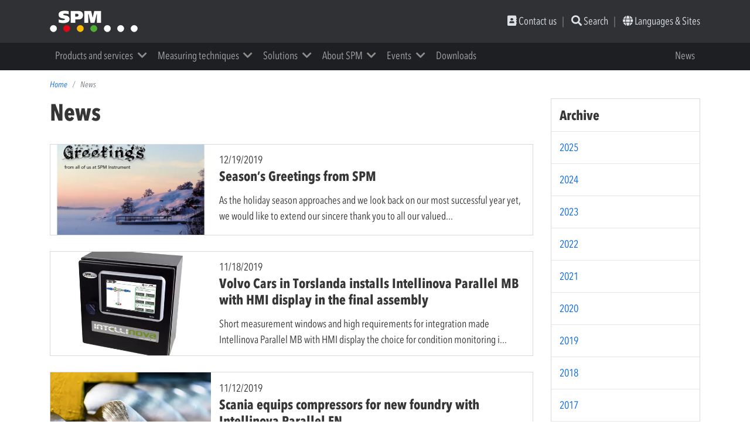

--- FILE ---
content_type: text/html; charset=utf-8
request_url: https://www.spminstrument.com/news/?year=2019
body_size: 10750
content:
<!DOCTYPE html>
<html lang="en" dir="ltr" xmlns="http://www.w3.org/1999/xhtml">
<head>
    
<meta charset="utf-8" />
<meta http-equiv="X-UA-Compatible" content="IE=Edge;chrome=1" />
<meta name="viewport" content="width=device-width, initial-scale=1, shrink-to-fit=no" />
<title>News | SPM Instrument</title>
<meta name="keywords" content="" />
<meta name="description" content="Keep up with our activities ᐅ Latest news about condition monitoring and process optimization ✓ Read all news from SPM Instrument here ✓ " />
<meta name="robots" content="index, follow" />
<meta http-equiv="Content-Type" content="text/html; charset=utf-8" />
<link rel="canonical" href="https://www.spminstrument.com/news/" />
<link rel="alternate" hreflang="de-at" href="https://webtest.spminstrument.at/news/" />
<link rel="alternate" hreflang="en-gb" href="https://www.spminstrument.co.uk/news/" />
<link rel="alternate" hreflang="it-it" href="https://webtest.spminstrument.it/news/" />
<link rel="alternate" hreflang="nl-nl" href="https://webtest.spminstrument.nl/news/" />
<link rel="alternate" hreflang="ro-ro" href="https://webtest.spminstrument.ro/news/" />
<link rel="alternate" hreflang="sv-se" href="https://www.spminstrument.se/nyheter/" />
<link rel="alternate" hreflang="en-us" href="https://webtest.spminstrument.us/news/" />
<link rel="alternate" hreflang="bg-bg" href="https://webtest.spminstrument.bg/novini/" />

<meta property="og:title" content="News | SPM Instrument" />
<meta property="og:description" content="Keep up with our activities ᐅ Latest news about condition monitoring and process optimization ✓ Read all news from SPM Instrument here ✓ " />
<meta property="og:type" content="website" />
<meta property="og:url" content="https://www.spminstrument.com/news/" />

<link rel="apple-touch-icon" sizes="57x57" href="/ui/img/favicons/apple-icon-57x57.png">
<link rel="apple-touch-icon" sizes="60x60" href="/ui/img/favicons/apple-icon-60x60.png">
<link rel="apple-touch-icon" sizes="72x72" href="/ui/img/favicons/apple-icon-72x72.png">
<link rel="apple-touch-icon" sizes="76x76" href="/ui/img/favicons/apple-icon-76x76.png">
<link rel="apple-touch-icon" sizes="114x114" href="/ui/img/favicons/apple-icon-114x114.png">
<link rel="apple-touch-icon" sizes="120x120" href="/ui/img/favicons/apple-icon-120x120.png">
<link rel="apple-touch-icon" sizes="144x144" href="/ui/img/favicons/apple-icon-144x144.png">
<link rel="apple-touch-icon" sizes="152x152" href="/ui/img/favicons/apple-icon-152x152.png">
<link rel="apple-touch-icon" sizes="180x180" href="/ui/img/favicons/apple-icon-180x180.png">
<link rel="icon" type="image/png" sizes="192x192" href="/ui/img/favicons/android-icon-192x192.png">
<link rel="icon" type="image/png" sizes="32x32" href="/ui/img/favicons/favicon-32x32.png">
<link rel="icon" type="image/png" sizes="96x96" href="/ui/img/favicons/favicon-96x96.png">
<link rel="icon" type="image/png" sizes="16x16" href="/ui/img/favicons/favicon-16x16.png">
<link rel="manifest" href="/ui/img/favicons/manifest.json">
<meta name="msapplication-TileColor" content="#ffffff">
<meta name="msapplication-TileImage" content="/ui/img/favicons/ms-icon-144x144.png">
<meta name="theme-color" content="#ffffff">
<meta name="UID" content="1091" />
    <link rel="stylesheet" type="text/css" href="/UI/style/default.css?v=8.18.5.4" />
    <script type="text/javascript" src="/UI/script/jquery-bundle.js?v=8.18.5.4"></script>
    <!-- Global site tag (gtag.js) - Google Analytics -->
<script async src="https://www.googletagmanager.com/gtag/js?id=UA-2416192-9" type="text/plain" data-cookiecategory="analytics"></script>
<script  type="text/plain" data-cookiecategory="analytics">
  window.dataLayer = window.dataLayer || [];
  function gtag(){dataLayer.push(arguments);}
  gtag('js', new Date());

  gtag('config', 'UA-2416192-9');
</script>

<!-- Google Tag Manager -->
<script  type="text/plain" data-cookiecategory="analytics">(function(w,d,s,l,i){w[l]=w[l]||[];w[l].push({'gtm.start':
new Date().getTime(),event:'gtm.js'});var f=d.getElementsByTagName(s)[0],
j=d.createElement(s),dl=l!='dataLayer'?'&l='+l:'';j.async=true;j.src=
'https://www.googletagmanager.com/gtm.js?id='+i+dl;f.parentNode.insertBefore(j,f);
})(window,document,'script','dataLayer','GTM-58Z6B6V');</script>
<!-- End Google Tag Manager -->
    
</head>
<body class="news-page">
    
    

    <div id="site" class="d-flex flex-column h-100">

        <header class="site-header">
            <div class="container">
                <div class="row">
                    <div class="col-3">
                        <a href="/" class="logo">
                            

    <img src="/media/2nmnklgq/spmneg_webb.png" class="img-fluid" alt="SPM Instrument logotype" />

                        </a>
                    </div>
                    <div class="col-9 d-flex align-items-center justify-content-end">
                            <div class="header-nav">
                                <a href="/contact-us/">
                                    <i class="fas fa-address-book d-none d-sm-inline"></i> Contact us
                                </a>
                            </div>

                        <div class="header-nav">
                            <a href="#" data-toggle="modal" data-target="#SearchModal"><i class="fas fa-search d-none d-sm-inline"></i> Search</a>
                            <div class="modal  fade search-modal" id="SearchModal" tabindex="-1" role="dialog" aria-labelledby="SearchModal" aria-hidden="true">
                                <div class="modal-dialog modal-lg" role="document">
                                    <div class="modal-content">
                                        <div class="modal-header">
                                            <button type="button" class="close" data-dismiss="modal" aria-label="Close">
                                                <span aria-hidden="true">×</span>
                                            </button>
                                        </div>
                                        <div class="modal-body">
                                            <form action="/search/" method="get">
                                                <div class="input-group input-group-lg">
                                                    <div class="input-group-prepend">
                                                        <span class="input-group-text">
                                                            <i class="fas fa-search"></i>
                                                        </span>
                                                    </div>
                                                    <input type="text" class="form-control" id="q" name="q" placeholder="What are you looking for?" aria-label="Search" aria-describedby="button-search">
                                                    <div class="input-group-append">
                                                        <button class="btn btn-light" type="submit" id="button-search">
                                                            Search
                                                        </button>
                                                    </div>
                                                </div>
                                            </form>
                                        </div>
                                    </div>
                                </div>
                            </div>
                        </div>

                        <div class="header-nav">
                            <a href="#" data-toggle="modal" data-target="#SitesModal"><i class="fas fa-globe d-none d-sm-inline"></i> Languages &amp; Sites</a>
                            <div class="modal fade sites-modal" id="SitesModal" tabindex="-1" role="dialog" aria-labelledby="SitesModal" aria-hidden="true">
                                <div class="modal-dialog" role="document">
                                    <div class="modal-content">
                                        <div class="modal-header">
                                            <button type="button" class="close" data-dismiss="modal" aria-label="Close">
                                                <span aria-hidden="true">×</span>
                                            </button>
                                        </div>
                                        <div class="modal-body">
                                            <div class="d-flex justify-content-center">
                                                <i class="fas fa-circle-notch fa-spin"></i>
                                            </div>
                                        </div>
                                    </div>
                                </div>
                            </div>
                        </div>

                    </div>
                </div>
            </div>

            

<nav class="navbar-main navbar navbar-expand-lg p-0 navbar-dark bg-success" role="navigation">
    <div class="container">
        <button class="navbar-toggler ml-auto" type="button" data-toggle="collapse" data-target="#navbarToggler" aria-controls="navbarToggler" aria-expanded="false" aria-label="Toggle navigation">
            <span class="navbar-toggler-icon">
            </span>
        </button>

        <div class="collapse navbar-collapse mega-menu" id="navbarToggler">
            <ul class="navbar-nav">
                <li class="nav-item dropdown ">
    <a class="nav-link" href="/products-and-services/" title="Products and services" target="_self">Products and services</a>

        <a class="dropdown-toggle" id="navbarDropdown1134" href="#" role="button" data-toggle="dropdown" aria-haspopup="true" aria-expanded="false" title="Products and services"></a>
        <ul class="dropdown-menu" aria-labelledby="navbarDropdown1134">
            <li class="nav-item dropdown ">
    <a class="nav-link" href="/products-and-services/portable-instruments/" title="Portable instrumentation" target="_self">Portable instrumentation</a>

        <a class="dropdown-toggle" id="navbarDropdown1135" href="#" role="button" data-toggle="dropdown" aria-haspopup="true" aria-expanded="false" title="Portable instrumentation"></a>
        <ul class="dropdown-menu" aria-labelledby="navbarDropdown1135">
            <li class="nav-item  ">
    <a class="nav-link" href="/products-and-services/portable-instruments/leonova-diamond/" title="Leonova Diamond" target="_self">Leonova Diamond</a>

</li>
<li class="nav-item  ">
    <a class="nav-link" href="/products-and-services/portable-instruments/leonova-emerald/" title="Leonova Emerald" target="_self">Leonova Emerald</a>

</li>
<li class="nav-item  ">
    <a class="nav-link" href="/products-and-services/portable-instruments/bearingchecker/" title="BearingChecker" target="_self">BearingChecker</a>

</li>
<li class="nav-item  ">
    <a class="nav-link" href="/products-and-services/portable-instruments/vibchecker/" title="VibChecker" target="_self">VibChecker</a>

</li>
<li class="nav-item  ">
    <a class="nav-link" href="/products-and-services/portable-instruments/electronic-stethoscope/" title="Electronic stethoscope" target="_self">Electronic stethoscope</a>

</li>
<li class="nav-item  ">
    <a class="nav-link" href="/products-and-services/portable-instruments/stroboscope/" title="Stroboscope" target="_self">Stroboscope</a>

</li>
<li class="nav-item  ">
    <a class="nav-link" href="/products-and-services/portable-instruments/accessories/" title="Accessories" target="_self">Accessories</a>

</li>

        </ul>
</li>
<li class="nav-item dropdown ">
    <a class="nav-link" href="/products-and-services/continuous-monitoring/" title="Continuous monitoring" target="_self">Continuous monitoring</a>

        <a class="dropdown-toggle" id="navbarDropdown1149" href="#" role="button" data-toggle="dropdown" aria-haspopup="true" aria-expanded="false" title="Continuous monitoring"></a>
        <ul class="dropdown-menu" aria-labelledby="navbarDropdown1149">
            <li class="nav-item  ">
    <a class="nav-link" href="/products-and-services/continuous-monitoring/intellinova-parallel-en/" title="Intellinova Parallel EN" target="_self">Intellinova Parallel EN</a>

</li>
<li class="nav-item  ">
    <a class="nav-link" href="/products-and-services/continuous-monitoring/intellinova-compact/" title="Intellinova Compact" target="_self">Intellinova Compact</a>

</li>
<li class="nav-item  ">
    <a class="nav-link" href="/products-and-services/continuous-monitoring/intellinova-standard/" title="Intellinova Standard" target="_self">Intellinova Standard</a>

</li>
<li class="nav-item  ">
    <a class="nav-link" href="/products-and-services/continuous-monitoring/intellinova-parallel-mb/" title="Intellinova Parallel MB" target="_self">Intellinova Parallel MB</a>

</li>
<li class="nav-item  ">
    <a class="nav-link" href="/products-and-services/continuous-monitoring/mg-4/" title="MG-4" target="_self">MG-4</a>

</li>
<li class="nav-item  ">
    <a class="nav-link" href="/products-and-services/continuous-monitoring/cmm-system/" title="CMM System" target="_self">CMM System</a>

</li>

        </ul>
</li>
<li class="nav-item dropdown ">
    <a class="nav-link" href="/products-and-services/software/" title="Software" target="_self">Software</a>

        <a class="dropdown-toggle" id="navbarDropdown1152" href="#" role="button" data-toggle="dropdown" aria-haspopup="true" aria-expanded="false" title="Software"></a>
        <ul class="dropdown-menu" aria-labelledby="navbarDropdown1152">
            <li class="nav-item  ">
    <a class="nav-link" href="/products-and-services/software/condmaster-ruby/" title="Condmaster Ruby" target="_self">Condmaster Ruby</a>

</li>
<li class="nav-item  ">
    <a class="nav-link" href="/products-and-services/software/condmaster-net/" title="Condmaster.NET" target="_self">Condmaster.NET</a>

</li>
<li class="nav-item  ">
    <a class="nav-link" href="/products-and-services/software/linelazer-app/" title="LineLazer app" target="_self">LineLazer app</a>

</li>

        </ul>
</li>
<li class="nav-item dropdown ">
    <a class="nav-link" href="/products-and-services/products-for-ex-environment/" title="Products for Ex environment" target="_self">Products for Ex environment</a>

        <a class="dropdown-toggle" id="navbarDropdown1155" href="#" role="button" data-toggle="dropdown" aria-haspopup="true" aria-expanded="false" title="Products for Ex environment"></a>
        <ul class="dropdown-menu" aria-labelledby="navbarDropdown1155">
            <li class="nav-item  ">
    <a class="nav-link" href="/products-and-services/products-for-ex-environment/intellinova-parallel-en-ex/" title="Intellinova Parallel EN Ex" target="_self">Intellinova Parallel EN Ex</a>

</li>
<li class="nav-item  ">
    <a class="nav-link" href="/products-and-services/products-for-ex-environment/intellinova-compact-ex/" title="Intellinova Compact Ex" target="_self">Intellinova Compact Ex</a>

</li>
<li class="nav-item  ">
    <a class="nav-link" href="/products-and-services/products-for-ex-environment/leonova-diamond-is/" title="Leonova Diamond IS" target="_self">Leonova Diamond IS</a>

</li>
<li class="nav-item  ">
    <a class="nav-link" href="/products-and-services/products-for-ex-environment/leonova-emerald-is/" title="Leonova Emerald IS" target="_self">Leonova Emerald IS</a>

</li>
<li class="nav-item  ">
    <a class="nav-link" href="/products-and-services/products-for-ex-environment/transducers-and-transmitters-for-potentially-explosive-atmospheres/" title="Transducers and transmitters" target="_self">Transducers and transmitters</a>

</li>

        </ul>
</li>
<li class="nav-item dropdown ">
    <a class="nav-link" href="/products-and-services/machine-alignment/" title="Machine alignment" target="_self">Machine alignment</a>

        <a class="dropdown-toggle" id="navbarDropdown1158" href="#" role="button" data-toggle="dropdown" aria-haspopup="true" aria-expanded="false" title="Machine alignment"></a>
        <ul class="dropdown-menu" aria-labelledby="navbarDropdown1158">
            <li class="nav-item  ">
    <a class="nav-link" href="/products-and-services/machine-alignment/linelazer/" title="LineLazer alignment sensors" target="_self">LineLazer alignment sensors</a>

</li>
<li class="nav-item  ">
    <a class="nav-link" href="/products-and-services/machine-alignment/shims/" title="Shims" target="_self">Shims</a>

</li>

        </ul>
</li>
<li class="nav-item dropdown ">
    <a class="nav-link" href="/products-and-services/transducers-and-transmitters/" title="Transducers and transmitters" target="_self">Transducers and transmitters</a>

        <a class="dropdown-toggle" id="navbarDropdown1161" href="#" role="button" data-toggle="dropdown" aria-haspopup="true" aria-expanded="false" title="Transducers and transmitters"></a>
        <ul class="dropdown-menu" aria-labelledby="navbarDropdown1161">
            <li class="nav-item  ">
    <a class="nav-link" href="/products-and-services/transducers-and-transmitters/airius-wireless-vibration-sensor/" title="Airius wireless vibration sensors" target="_self">Airius wireless vibration sensors</a>

</li>
<li class="nav-item  ">
    <a class="nav-link" href="/products-and-services/transducers-and-transmitters/duotech-accelerometers/" title="DuoTech accelerometers" target="_self">DuoTech accelerometers</a>

</li>
<li class="nav-item  ">
    <a class="nav-link" href="/products-and-services/transducers-and-transmitters/vibration-transducers/" title="Vibration transducers" target="_self">Vibration transducers</a>

</li>
<li class="nav-item  ">
    <a class="nav-link" href="/products-and-services/transducers-and-transmitters/vibration-transmitters/" title="Vibration transmitters" target="_self">Vibration transmitters</a>

</li>
<li class="nav-item  ">
    <a class="nav-link" href="/products-and-services/transducers-and-transmitters/triaxial-vibration-transducer/" title="Triaxial vibration transducer" target="_self">Triaxial vibration transducer</a>

</li>
<li class="nav-item  ">
    <a class="nav-link" href="/products-and-services/transducers-and-transmitters/shock-pulse-transducers/" title="Shock pulse transducers" target="_self">Shock pulse transducers</a>

</li>

        </ul>
</li>
<li class="nav-item dropdown ">
    <a class="nav-link" href="/products-and-services/training-with-spm-academy/" title="Training with SPM Academy" target="_self">Training with SPM Academy</a>

        <a class="dropdown-toggle" id="navbarDropdown3050" href="#" role="button" data-toggle="dropdown" aria-haspopup="true" aria-expanded="false" title="Training with SPM Academy"></a>
        <ul class="dropdown-menu" aria-labelledby="navbarDropdown3050">
            <li class="nav-item  ">
    <a class="nav-link" href="/products-and-services/training-with-spm-academy/condition-monitoring-training/" title="Condition monitoring training" target="_self">Condition monitoring training</a>

</li>
<li class="nav-item  ">
    <a class="nav-link" href="/products-and-services/training-with-spm-academy/accredited-vibration-analyst/" title="Accredited Vibration Analyst" target="_self">Accredited Vibration Analyst</a>

</li>

        </ul>
</li>
<li class="nav-item dropdown ">
    <a class="nav-link" href="/products-and-services/product-registration/" title="SPM Product registration" target="_self">SPM Product registration</a>

        <a class="dropdown-toggle" id="navbarDropdown3273" href="#" role="button" data-toggle="dropdown" aria-haspopup="true" aria-expanded="false" title="SPM Product registration"></a>
        <ul class="dropdown-menu" aria-labelledby="navbarDropdown3273">
            <li class="nav-item  ">
    <a class="nav-link" href="/products-and-services/product-registration/condmaster-ruby-registration/" title="Condmaster Ruby registration" target="_self">Condmaster Ruby registration</a>

</li>

        </ul>
</li>

        </ul>
</li>
<li class="nav-item dropdown ">
    <a class="nav-link" href="/measuring-techniques/" title="Measuring techniques" target="_self">Measuring techniques</a>

        <a class="dropdown-toggle" id="navbarDropdown1477" href="#" role="button" data-toggle="dropdown" aria-haspopup="true" aria-expanded="false" title="Measuring techniques"></a>
        <ul class="dropdown-menu" aria-labelledby="navbarDropdown1477">
            <li class="nav-item  ">
    <a class="nav-link" href="/measuring-techniques/hd-technologies/" title="HD Technologies" target="_self">HD Technologies</a>

</li>
<li class="nav-item dropdown ">
    <a class="nav-link" href="/measuring-techniques/vibration-monitoring/" title="Vibration monitoring" target="_self">Vibration monitoring</a>

        <a class="dropdown-toggle" id="navbarDropdown1486" href="#" role="button" data-toggle="dropdown" aria-haspopup="true" aria-expanded="false" title="Vibration monitoring"></a>
        <ul class="dropdown-menu" aria-labelledby="navbarDropdown1486">
            <li class="nav-item  ">
    <a class="nav-link" href="/measuring-techniques/vibration-monitoring/hd-env/" title="HD ENV" target="_self">HD ENV</a>

</li>
<li class="nav-item  ">
    <a class="nav-link" href="/measuring-techniques/vibration-monitoring/vibration-measurement-and-analysis/" title="Vibration measurement and analysis" target="_self">Vibration measurement and analysis</a>

</li>

        </ul>
</li>
<li class="nav-item dropdown ">
    <a class="nav-link" href="/measuring-techniques/shock-pulse-monitoring/" title="Shock pulse monitoring" target="_self">Shock pulse monitoring</a>

        <a class="dropdown-toggle" id="navbarDropdown1487" href="#" role="button" data-toggle="dropdown" aria-haspopup="true" aria-expanded="false" title="Shock pulse monitoring"></a>
        <ul class="dropdown-menu" aria-labelledby="navbarDropdown1487">
            <li class="nav-item  ">
    <a class="nav-link" href="/measuring-techniques/shock-pulse-monitoring/spm-hd/" title="SPM HD" target="_self">SPM HD</a>

</li>
<li class="nav-item  ">
    <a class="nav-link" href="/measuring-techniques/shock-pulse-monitoring/dbm-dbc/" title="Shock Pulse Method dBm/dBc" target="_self">Shock Pulse Method dBm/dBc</a>

</li>
<li class="nav-item  ">
    <a class="nav-link" href="/measuring-techniques/shock-pulse-monitoring/lr-hr/" title="Shock Pulse Method LR/HR" target="_self">Shock Pulse Method LR/HR</a>

</li>

        </ul>
</li>
<li class="nav-item  ">
    <a class="nav-link" href="/measuring-techniques/shaft-alignment/" title="Shaft alignment" target="_self">Shaft alignment</a>

</li>
<li class="nav-item  ">
    <a class="nav-link" href="/measuring-techniques/balancing/" title="Balancing" target="_self">Balancing</a>

</li>

        </ul>
</li>
<li class="nav-item dropdown ">
    <a class="nav-link" href="/solutions/" title="Solutions" target="_self">Solutions</a>

        <a class="dropdown-toggle" id="navbarDropdown2515" href="#" role="button" data-toggle="dropdown" aria-haspopup="true" aria-expanded="false" title="Solutions"></a>
        <ul class="dropdown-menu" aria-labelledby="navbarDropdown2515">
            <li class="nav-item dropdown ">
    <a class="nav-link" href="/solutions/industries/" title="Industries" target="_self">Industries</a>

        <a class="dropdown-toggle" id="navbarDropdown1120" href="#" role="button" data-toggle="dropdown" aria-haspopup="true" aria-expanded="false" title="Industries"></a>
        <ul class="dropdown-menu" aria-labelledby="navbarDropdown1120">
            <li class="nav-item  ">
    <a class="nav-link" href="/solutions/industries/automotive/" title="Automotive" target="_self">Automotive</a>

</li>
<li class="nav-item  ">
    <a class="nav-link" href="/solutions/industries/cement/" title="Cement" target="_self">Cement</a>

</li>
<li class="nav-item  ">
    <a class="nav-link" href="/solutions/industries/chemical/" title="Chemical" target="_self">Chemical</a>

</li>
<li class="nav-item  ">
    <a class="nav-link" href="/solutions/industries/facilities-management/" title="Facilities management" target="_self">Facilities management</a>

</li>
<li class="nav-item  ">
    <a class="nav-link" href="/solutions/industries/food-and-beverage/" title="Food and beverage" target="_self">Food and beverage</a>

</li>
<li class="nav-item  ">
    <a class="nav-link" href="/solutions/industries/iron-and-steel/" title="Iron and steel" target="_self">Iron and steel</a>

</li>
<li class="nav-item  ">
    <a class="nav-link" href="/solutions/industries/marine-and-offshore/" title="Marine and offshore" target="_self">Marine and offshore</a>

</li>
<li class="nav-item  ">
    <a class="nav-link" href="/solutions/industries/mining/" title="Mining" target="_self">Mining</a>

</li>
<li class="nav-item  ">
    <a class="nav-link" href="/solutions/industries/oil-and-gas/" title="Oil and gas" target="_self">Oil and gas</a>

</li>
<li class="nav-item  ">
    <a class="nav-link" href="/solutions/industries/power-production/" title="Power production" target="_self">Power production</a>

</li>
<li class="nav-item  ">
    <a class="nav-link" href="/solutions/industries/pulp-and-paper/" title="Pulp and paper" target="_self">Pulp and paper</a>

</li>
<li class="nav-item  ">
    <a class="nav-link" href="/solutions/industries/wood-processing/" title="Wood processing" target="_self">Wood processing</a>

</li>
<li class="nav-item  ">
    <a class="nav-link" href="/solutions/industries/water/" title="Water processing" target="_self">Water processing</a>

</li>

        </ul>
</li>
<li class="nav-item  ">
    <a class="nav-link" href="/solutions/case-studies/" title="Case studies" target="_self">Case studies</a>

</li>
<li class="nav-item  ">
    <a class="nav-link" href="/solutions/process-optimization/" title="Process optimization" target="_self">Process optimization</a>

</li>
<li class="nav-item  ">
    <a class="nav-link" href="/solutions/wireless-solution/" title="Wireless solution" target="_self">Wireless solution</a>

</li>
<li class="nav-item  ">
    <a class="nav-link" href="/solutions/industry-4-0/" title="Industry 4.0" target="_self">Industry 4.0</a>

</li>

        </ul>
</li>
<li class="nav-item dropdown ">
    <a class="nav-link" href="/about-spm/" title="About SPM" target="_self">About SPM</a>

        <a class="dropdown-toggle" id="navbarDropdown2010" href="#" role="button" data-toggle="dropdown" aria-haspopup="true" aria-expanded="false" title="About SPM"></a>
        <ul class="dropdown-menu" aria-labelledby="navbarDropdown2010">
            <li class="nav-item  ">
    <a class="nav-link" href="/about-spm/about-spm-instrument/" title="About SPM Instrument" target="_self">About SPM Instrument</a>

</li>
<li class="nav-item  ">
    <a class="nav-link" href="/about-spm/patents/" title="Patents" target="_self">Patents</a>

</li>
<li class="nav-item  ">
    <a class="nav-link" href="/about-spm/quality-certifications/" title="Quality certifications" target="_self">Quality certifications</a>

</li>
<li class="nav-item  ">
    <a class="nav-link" href="/about-spm/careers/" title="Careers" target="_self">Careers</a>

</li>
<li class="nav-item  ">
    <a class="nav-link" href="/about-spm/ethics-and-integrity/" title="Ethics and Integrity" target="_self">Ethics and Integrity</a>

</li>

        </ul>
</li>
<li class="nav-item dropdown ">
    <a class="nav-link" href="/events/" title="Events" target="_self">Events</a>

        <a class="dropdown-toggle" id="navbarDropdown2579" href="#" role="button" data-toggle="dropdown" aria-haspopup="true" aria-expanded="false" title="Events"></a>
        <ul class="dropdown-menu" aria-labelledby="navbarDropdown2579">
            <li class="nav-item  ">
    <a class="nav-link" href="/events/trade-shows/" title="Trade shows" target="_self">Trade shows</a>

</li>
<li class="nav-item  ">
    <a class="nav-link" href="/events/courses/" title="Courses" target="_self">Courses</a>

</li>

        </ul>
</li>
<li class="nav-item  ">
    <a class="nav-link" href="/downloads/" title="Downloads" target="_self">Downloads</a>

</li>

            </ul>
            
            <ul class="navbar-nav ml-auto">
                <li class="nav-item  ">
    <a class="nav-link" href="/news/" title="News">News</a>

</li>

            </ul>
        </div>
    </div>
</nav>


        </header>

        <main role="main" class="flex-grow-1">
                <nav aria-label="breadcrumb" class="breadcrumb-nav">
        <div class="container">
            <div class="row">
                <div class="col">
                    <ol class="breadcrumb bg-transparent pl-0 m-0 font-italic small">
                            <li class="breadcrumb-item"><a href="/">Home</a></li>

                        <li class="breadcrumb-item active" aria-current="page">News</li>
                    </ol>
                </div>
            </div>
        </div>
    </nav>





            
    


            



<article class="main-content">
    <div class="container">
        <div class="row">
            <div class="col-lg-9 page-content mb-4">
                




                <header>
                        <h1>News</h1>

                    
                </header>

                


                
                <section class="sub-page-listing list-1-col card-image-right pt-4">
                    <div class="row">
                            <div class="col-12 d-flex">
                                


<div class="card flex-fill">
    <div class="row flex-fill no-gutters">
        <div class="col-sm-4 d-flex">
            <div class="card-image r-16-9 flex-fill">
                    <a href="/news/season-s-greetings/" title="Season’s Greetings from SPM" style="background-image: url(/media/4904/seasons_greetings_2019_150x150mm.png?anchor=center&amp;mode=crop&amp;width=600&amp;height=338&amp;rnd=132212151255200000);" class="text-hide">Season’s Greetings from SPM</a>
            </div>
        </div>
        <div class="col-sm-8 d-flex flex-column">
            <div class="card-body">
                <time>12/19/2019</time>
                <h2 class="card-title">
                    <a href="/news/season-s-greetings/">
                        Season’s Greetings from SPM
                    </a>
                </h2>
                
                <div class="card-text">
                    As the holiday season approaches and we look back on our most successful year yet, we would like to extend our sincere thank you to all our valued...
                </div>
            </div>
        </div>
    </div>
</div>

                            </div>
                            <div class="col-12 d-flex">
                                


<div class="card flex-fill">
    <div class="row flex-fill no-gutters">
        <div class="col-sm-4 d-flex">
            <div class="card-image r-16-9 flex-fill">
                    <a href="/news/volvo-cars-in-torslanda-installs-intellinova-parallel-mb-with-hmi-display-in-the-final-assembly/" title="Intellinova Parallel MB system with HMI display installed on the cabinet" style="background-image: url(/media/4236/intparallelmbcabinethmi_web4.png?anchor=center&amp;mode=crop&amp;width=600&amp;height=338&amp;rnd=132273648822030000);" class="text-hide">Intellinova Parallel MB system with HMI display installed on the cabinet</a>
            </div>
        </div>
        <div class="col-sm-8 d-flex flex-column">
            <div class="card-body">
                <time>11/18/2019</time>
                <h2 class="card-title">
                    <a href="/news/volvo-cars-in-torslanda-installs-intellinova-parallel-mb-with-hmi-display-in-the-final-assembly/">
                        Volvo Cars in Torslanda installs Intellinova Parallel MB with HMI display in the final assembly
                    </a>
                </h2>
                
                <div class="card-text">
                    Short measurement windows and high requirements for integration made Intellinova Parallel MB with HMI display the choice for condition monitoring i...
                </div>
            </div>
        </div>
    </div>
</div>

                            </div>
                            <div class="col-12 d-flex">
                                


<div class="card flex-fill">
    <div class="row flex-fill no-gutters">
        <div class="col-sm-4 d-flex">
            <div class="card-image r-16-9 flex-fill">
                    <a href="/news/scania-equips-compressors-for-new-foundry-with-intellinova-parallel-en/" title="Scania equips compressors for new foundry with Intellinova Parallel EN" style="background-image: url(/media/4100/adobestock_205788860.jpeg?anchor=center&amp;mode=crop&amp;width=600&amp;height=338&amp;rnd=132180403210870000);" class="text-hide">Scania equips compressors for new foundry with Intellinova Parallel EN</a>
            </div>
        </div>
        <div class="col-sm-8 d-flex flex-column">
            <div class="card-body">
                <time>11/12/2019</time>
                <h2 class="card-title">
                    <a href="/news/scania-equips-compressors-for-new-foundry-with-intellinova-parallel-en/">
                        Scania equips compressors for new foundry with Intellinova Parallel EN
                    </a>
                </h2>
                
                <div class="card-text">
                    Swedish truck manufacturer Scania is currently making one of its most significant investments ever when building a new foundry for the production o...
                </div>
            </div>
        </div>
    </div>
</div>

                            </div>
                            <div class="col-12 d-flex">
                                


<div class="card flex-fill">
    <div class="row flex-fill no-gutters">
        <div class="col-sm-4 d-flex">
            <div class="card-image r-16-9 flex-fill">
                    <a href="/news/precision-shaft-alignment-a-breeze-with-the-new-linelazer-app-from-spm-instrument/" title="Precision shaft alignment a breeze with the new LineLazer app from SPM Instrument" style="background-image: url(/media/2552/app_3.png?anchor=center&amp;mode=crop&amp;width=600&amp;height=338&amp;rnd=132144084486970000);" class="text-hide">Precision shaft alignment a breeze with the new LineLazer app from SPM Instrument</a>
            </div>
        </div>
        <div class="col-sm-8 d-flex flex-column">
            <div class="card-body">
                <time>10/1/2019</time>
                <h2 class="card-title">
                    <a href="/news/precision-shaft-alignment-a-breeze-with-the-new-linelazer-app-from-spm-instrument/">
                        Precision shaft alignment a breeze with the new LineLazer app from SPM Instrument
                    </a>
                </h2>
                
                <div class="card-text">
                    SPM Instrument now announces the new LineLazer app for efficient and user-friendly laser alignment of rotating equipment. The app, designed for use...
                </div>
            </div>
        </div>
    </div>
</div>

                            </div>
                            <div class="col-12 d-flex">
                                


<div class="card flex-fill">
    <div class="row flex-fill no-gutters">
        <div class="col-sm-4 d-flex">
            <div class="card-image r-16-9 flex-fill">
                    <a href="/news/new-eight-channel-addition-to-high-performance-online-system-intellinova-parallel-en/" title="New eight-channel addition to high-performance online system Intellinova Parallel EN" style="background-image: url(/media/2252/460x280_incen8.png?anchor=center&amp;mode=crop&amp;width=600&amp;height=338&amp;rnd=132073322948130000);" class="text-hide">New eight-channel addition to high-performance online system Intellinova Parallel EN</a>
            </div>
        </div>
        <div class="col-sm-8 d-flex flex-column">
            <div class="card-body">
                <time>6/17/2019</time>
                <h2 class="card-title">
                    <a href="/news/new-eight-channel-addition-to-high-performance-online-system-intellinova-parallel-en/">
                        New eight-channel addition to high-performance online system Intellinova Parallel EN
                    </a>
                </h2>
                
                <div class="card-text">
                    SPM Instrument continues to expand its high-end online condition monitoring system Intellinova Parallel EN and now launches an eight-channel versio...
                </div>
            </div>
        </div>
    </div>
</div>

                            </div>
                            <div class="col-12 d-flex">
                                


<div class="card flex-fill">
    <div class="row flex-fill no-gutters">
        <div class="col-sm-4 d-flex">
            <div class="card-image r-16-9 flex-fill">
                    <a href="/news/spm-instrument-introduces-the-airius-wireless-vibration-sensors/" title="Airius sensor, battery-powered version" style="background-image: url(/media/2348/airius_hand_transparent_horizontal_nocut_lr_alt.png?anchor=center&amp;mode=crop&amp;width=600&amp;height=338&amp;rnd=132273808018400000);" class="text-hide">Airius sensor, battery-powered version</a>
            </div>
        </div>
        <div class="col-sm-8 d-flex flex-column">
            <div class="card-body">
                <time>5/23/2019</time>
                <h2 class="card-title">
                    <a href="/news/spm-instrument-introduces-the-airius-wireless-vibration-sensors/">
                        SPM Instrument introduces the Airius wireless vibration sensors
                    </a>
                </h2>
                
                <div class="card-text">
                    SPM Instrument AB, leading worldwide provider of condition monitoring technology and products, today announces the release of Airius&#174;, a range of w...
                </div>
            </div>
        </div>
    </div>
</div>

                            </div>
                            <div class="col-12 d-flex">
                                


<div class="card flex-fill">
    <div class="row flex-fill no-gutters">
        <div class="col-sm-4 d-flex">
            <div class="card-image r-16-9 flex-fill">
                    <a href="/news/new-versions-of-the-high-performance-online-system-intellinova-parallel-en/" title="SPM Instrument releases new versions of the high-performance online system Intellinova Parallel EN" style="background-image: url(/media/2251/insen16p_open_transparent_shadow.png?anchor=center&amp;mode=crop&amp;width=600&amp;height=338&amp;rnd=132073318935730000);" class="text-hide">SPM Instrument releases new versions of the high-performance online system Intellinova Parallel EN</a>
            </div>
        </div>
        <div class="col-sm-8 d-flex flex-column">
            <div class="card-body">
                <time>5/14/2019</time>
                <h2 class="card-title">
                    <a href="/news/new-versions-of-the-high-performance-online-system-intellinova-parallel-en/">
                        SPM Instrument releases new versions of the high-performance online system Intellinova Parallel EN
                    </a>
                </h2>
                
                <div class="card-text">
                    Intellinova&#174; Parallel EN is the most advanced condition monitoring system in the Intellinova suite. This highly sophisticated technology solution i...
                </div>
            </div>
        </div>
    </div>
</div>

                            </div>
                            <div class="col-12 d-flex">
                                


<div class="card flex-fill">
    <div class="row flex-fill no-gutters">
        <div class="col-sm-4 d-flex">
            <div class="card-image r-16-9 flex-fill">
                    <a href="/news/hewsaw-sweden-invests-in-online-system-for-saw-line-focusing-on-industry-4-0/" title="Overview of the HewSaw R200 1.1 saw line" style="background-image: url(/media/2250/r200_plus-process-copy-kopia.jpg?anchor=center&amp;mode=crop&amp;width=600&amp;height=338&amp;rnd=132276161775670000);" class="text-hide">Overview of the HewSaw R200 1.1 saw line</a>
            </div>
        </div>
        <div class="col-sm-8 d-flex flex-column">
            <div class="card-body">
                <time>4/17/2019</time>
                <h2 class="card-title">
                    <a href="/news/hewsaw-sweden-invests-in-online-system-for-saw-line-focusing-on-industry-4-0/">
                        HewSaw Sweden invests in online system for saw line focusing on Industry 4.0
                    </a>
                </h2>
                
                <div class="card-text">
                    HewSaw Sweden, retailer of production lines in the wood processing industry, have chosen Intellinova Parallel EN for monitoring a saw line at VIDA...
                </div>
            </div>
        </div>
    </div>
</div>

                            </div>
                            <div class="col-12 d-flex">
                                


<div class="card flex-fill">
    <div class="row flex-fill no-gutters">
        <div class="col-sm-4 d-flex">
            <div class="card-image r-16-9 flex-fill">
                    <a href="/news/leading-european-automotive-company-monitors-automation-robots-with-intellinova-parallel-mb/" title="Assembly of cars in automotive industry" style="background-image: url(/media/2249/adobestock_173652588.jpeg?anchor=center&amp;mode=crop&amp;width=600&amp;height=338&amp;rnd=132276141107370000);" class="text-hide">Assembly of cars in automotive industry</a>
            </div>
        </div>
        <div class="col-sm-8 d-flex flex-column">
            <div class="card-body">
                <time>4/8/2019</time>
                <h2 class="card-title">
                    <a href="/news/leading-european-automotive-company-monitors-automation-robots-with-intellinova-parallel-mb/">
                        Leading European automotive company monitors automation robots with Intellinova Parallel MB 
                    </a>
                </h2>
                
                <div class="card-text">
                    Status Pro Maschinendiagnostik, distributor of SPM condition monitoring solutions in Germany, has been entrusted to deliver online measuring equipm...
                </div>
            </div>
        </div>
    </div>
</div>

                            </div>
                            <div class="col-12 d-flex">
                                


<div class="card flex-fill">
    <div class="row flex-fill no-gutters">
        <div class="col-sm-4 d-flex">
            <div class="card-image r-16-9 flex-fill">
                    <a href="/news/intellinova-parallel-mb-now-available-with-hmi-option/" title="Online system Intellinova Parallel MB with HMI display" style="background-image: url(/media/2246/parallelmb_2_startscreen.png?anchor=center&amp;mode=crop&amp;width=600&amp;height=338&amp;rnd=132799879542930000);" class="text-hide">Online system Intellinova Parallel MB with HMI display</a>
            </div>
        </div>
        <div class="col-sm-8 d-flex flex-column">
            <div class="card-body">
                <time>3/19/2019</time>
                <h2 class="card-title">
                    <a href="/news/intellinova-parallel-mb-now-available-with-hmi-option/">
                        Intellinova Parallel MB now available with HMI option
                    </a>
                </h2>
                
                <div class="card-text">
                    SPM Instrument now introduces the new HMI option for Intellinova Parallel MB. With a clear focus on increasing the usability of the existing Intell...
                </div>
            </div>
        </div>
    </div>
</div>

                            </div>
                    </div>
                </section>
                
                    <nav aria-label="Pagination">
        <ul class="pagination">
            <li class="page-item disabled">
                <a class="page-link" href="#"><span class="fa fa-chevron-left"></span></a>
            </li>

                <li class="page-item active">
                    <a class="page-link" href="https://www.spminstrument.com/news/?year=2019&amp;p=1">1</a>
                </li>
                <li class="page-item">
                    <a class="page-link" href="https://www.spminstrument.com/news/?year=2019&amp;p=2">2</a>
                </li>

            <li class="page-item">
                <a class="page-link" href="https://www.spminstrument.com/news/?year=2019&amp;p=2"><span class="fa fa-chevron-right"></span></a>
            </li>
        </ul>
    </nav>

            </div>

            <aside class="col-lg-3">
                    <div class="card news-nav border">
        <div class="card-body">
            <h2 class="card-title m-0 p-0">
                Archive
            </h2>
        </div>

        <ul class="list-group list-group-flush">
                <li class="list-group-item d-flex justify-content-between align-items-center">
                    <a href="/news/?year=2025">2025</a>
                    
                </li>
                <li class="list-group-item d-flex justify-content-between align-items-center">
                    <a href="/news/?year=2024">2024</a>
                    
                </li>
                <li class="list-group-item d-flex justify-content-between align-items-center">
                    <a href="/news/?year=2023">2023</a>
                    
                </li>
                <li class="list-group-item d-flex justify-content-between align-items-center">
                    <a href="/news/?year=2022">2022</a>
                    
                </li>
                <li class="list-group-item d-flex justify-content-between align-items-center">
                    <a href="/news/?year=2021">2021</a>
                    
                </li>
                <li class="list-group-item d-flex justify-content-between align-items-center">
                    <a href="/news/?year=2020">2020</a>
                    
                </li>
                <li class="list-group-item d-flex justify-content-between align-items-center">
                    <a href="/news/?year=2019">2019</a>
                    
                </li>
                <li class="list-group-item d-flex justify-content-between align-items-center">
                    <a href="/news/?year=2018">2018</a>
                    
                </li>
                <li class="list-group-item d-flex justify-content-between align-items-center">
                    <a href="/news/?year=2017">2017</a>
                    
                </li>
                <li class="list-group-item d-flex justify-content-between align-items-center">
                    <a href="/news/?year=2016">2016</a>
                    
                </li>
                <li class="list-group-item d-flex justify-content-between align-items-center">
                    <a href="/news/?year=2015">2015</a>
                    
                </li>
                <li class="list-group-item d-flex justify-content-between align-items-center">
                    <a href="/news/?year=2014">2014</a>
                    
                </li>
                <li class="list-group-item d-flex justify-content-between align-items-center">
                    <a href="/news/?year=2013">2013</a>
                    
                </li>
                <li class="list-group-item d-flex justify-content-between align-items-center">
                    <a href="/news/?year=2012">2012</a>
                    
                </li>
                <li class="list-group-item d-flex justify-content-between align-items-center">
                    <a href="/news/?year=2011">2011</a>
                    
                </li>
                <li class="list-group-item d-flex justify-content-between align-items-center">
                    <a href="/news/?year=2010">2010</a>
                    
                </li>
        </ul>

    </div>

                    <div class="card news-nav border">
        <div class="card-body">
            <h2 class="card-title m-0 p-0">
                
            </h2>
        </div>

        <ul class="list-group list-group-flush">
                <li class="list-group-item d-flex justify-content-between align-items-center">
                    <a href="/news/?tag=Automotive">Automotive</a>
                    
                </li>
                <li class="list-group-item d-flex justify-content-between align-items-center">
                    <a href="/news/?tag=Case+Study">Case Study</a>
                    
                </li>
                <li class="list-group-item d-flex justify-content-between align-items-center">
                    <a href="/news/?tag=Cement">Cement</a>
                    
                </li>
                <li class="list-group-item d-flex justify-content-between align-items-center">
                    <a href="/news/?tag=Chemical">Chemical</a>
                    
                </li>
                <li class="list-group-item d-flex justify-content-between align-items-center">
                    <a href="/news/?tag=Electronics">Electronics</a>
                    
                </li>
                <li class="list-group-item d-flex justify-content-between align-items-center">
                    <a href="/news/?tag=Facilities+Management">Facilities Management</a>
                    
                </li>
                <li class="list-group-item d-flex justify-content-between align-items-center">
                    <a href="/news/?tag=Food+%26+Beverage">Food &amp; Beverage</a>
                    
                </li>
                <li class="list-group-item d-flex justify-content-between align-items-center">
                    <a href="/news/?tag=Iron+%26+Steel">Iron &amp; Steel</a>
                    
                </li>
                <li class="list-group-item d-flex justify-content-between align-items-center">
                    <a href="/news/?tag=Life+science">Life science</a>
                    
                </li>
                <li class="list-group-item d-flex justify-content-between align-items-center">
                    <a href="/news/?tag=Marine+%26+Offshore">Marine &amp; Offshore</a>
                    
                </li>
                <li class="list-group-item d-flex justify-content-between align-items-center">
                    <a href="/news/?tag=Mining">Mining</a>
                    
                </li>
                <li class="list-group-item d-flex justify-content-between align-items-center">
                    <a href="/news/?tag=Oil+%26+Gas">Oil &amp; Gas</a>
                    
                </li>
                <li class="list-group-item d-flex justify-content-between align-items-center">
                    <a href="/news/?tag=Pharmaceutical">Pharmaceutical</a>
                    
                </li>
                <li class="list-group-item d-flex justify-content-between align-items-center">
                    <a href="/news/?tag=Power+Production">Power Production</a>
                    
                </li>
                <li class="list-group-item d-flex justify-content-between align-items-center">
                    <a href="/news/?tag=Press+Release">Press Release</a>
                    
                </li>
                <li class="list-group-item d-flex justify-content-between align-items-center">
                    <a href="/news/?tag=Process+Industry">Process Industry</a>
                    
                </li>
                <li class="list-group-item d-flex justify-content-between align-items-center">
                    <a href="/news/?tag=Public+Utility">Public Utility</a>
                    
                </li>
                <li class="list-group-item d-flex justify-content-between align-items-center">
                    <a href="/news/?tag=Pulp+%26+Paper">Pulp &amp; Paper</a>
                    
                </li>
                <li class="list-group-item d-flex justify-content-between align-items-center">
                    <a href="/news/?tag=Transportation">Transportation</a>
                    
                </li>
                <li class="list-group-item d-flex justify-content-between align-items-center">
                    <a href="/news/?tag=Water">Water</a>
                    
                </li>
                <li class="list-group-item d-flex justify-content-between align-items-center">
                    <a href="/news/?tag=Wood+processing">Wood processing</a>
                    
                </li>
        </ul>

    </div>


                
            <section class="" style="">

                

<div class="container">
    <div class="row ">
            <div class="col-12 col-sm-12 col-md-12 col-lg-12 col-xl-12 d-flex flex-column">
            </div>
    </div>
</div>

                

            </section>

            </aside>
        </div>
    </div>
</article>




        </main>


        <footer>
            
            <section class="bg-black" style=" padding-top: 2rem !important;">

                

<div class="container">
    <div class="row text-white text-center">
            <div class="col-12 col-sm-4 col-md-4 col-lg-4 col-xl-4 d-flex flex-column">
                                
    

<div class="block-image text-white text-center d-flex" style="">
        <div class="flex-fill ">
        



        <a href="/" title="spminstrument.com" target="_self" class="">
                        <img src="/media/2nmnklgq/spmneg_webb.png" class="img-fluid" alt="SPM Instrument logotype" />


        </a>


    </div>

</div>





            </div>
            <div class="col-12 col-sm-4 col-md-4 col-lg-4 col-xl-4 d-flex flex-column">
                        

<div class="block-rte text-center 0 flex-fill d-flex" style="">
            <div class="flex-fill">
            
    
<p class="small m-0">Copyright © SPM Instrument AB. All rights reserved. <br /><a data-udi="umb://document/bdc1d94fd5e5461896a085fa8668e0e8" href="/privacy-policy-and-legal-notice/" title="Privacy Policy and Legal Notice"><strong>Privacy policy and legal notice</strong></a>.</p>


        </div>



</div>

            </div>
            <div class="col-12 col-sm-4 col-md-4 col-lg-4 col-xl-4 d-flex flex-column">
                        

<div class="block-rte text-white text-center align-items-center flex-fill d-flex" style="">
            <div class="flex-fill">
            
    
<p class="lead"><a rel="noopener" href="https://www.youtube.com/user/SPMInstrument" target="_blank" title="SPM Instrument on Youtube"> <span class="text-white fab fa-youtube"></span></a>   <a rel="noopener" href="https://www.facebook.com/spminstrument" target="_blank" title="SPM Instrument on Facebook"><span class="text-white fab fa-facebook-square"> </span></a>  <a rel="noopener" href="https://www.linkedin.com/company/spm-instrument/" target="_blank" title="SPM Instrument on LinkedIn"><span class="text-white fab fa-linkedin"> </span></a>  <a data-udi="umb://document/2fc31df514ec48b39576438eb2f5785c" href="/newsletter/" title="Sign up for our newsletter"><span class="text-white fas fa-envelope"> </span></a></p>


        </div>



</div>

            </div>
    </div>
</div>

                

            </section>

        </footer>

        <a id="to-top" href="#top" class="hidden">
            <span class="fa fa-chevron-up"></span>
            <span>to top</span>
        </a>
    </div>

    <link rel="stylesheet" type="text/css" href="/UI/style/fonts.css?v=8.18.5.4" />
    
    <script type="text/javascript" src="/UI/script/site.js?v=8.18.5.4"></script>
    <script defer src="/ui/script/cookieconsent-bundle.js?v=8.18.5.4"></script>
    
    
    

</body>
</html>


--- FILE ---
content_type: text/css
request_url: https://www.spminstrument.com/UI/style/fonts.css?v=8.18.5.4
body_size: 150
content:
@font-face{font-display:swap;font-family:AvenirNext-Bold;font-style:italic;font-weight:700;src:url(/UI/webfonts/380CFF_0_0.eot);src:url(/UI/webfonts/380CFF_0_0.eot?#iefix) format("embedded-opentype"),url(/UI/webfonts/380CFF_0_0.woff2) format("woff2"),url(/UI/webfonts/380CFF_0_0.woff) format("woff"),url(/UI/webfonts/380CFF_0_0.ttf) format("truetype")}@font-face{font-display:swap;font-family:AvenirNext-Bold;font-style:normal;font-weight:700;src:url(/UI/webfonts/380CFF_1_0.eot);src:url(/UI/webfonts/380CFF_1_0.eot?#iefix) format("embedded-opentype"),url(/UI/webfonts/380CFF_1_0.woff2) format("woff2"),url(/UI/webfonts/380CFF_1_0.woff) format("woff"),url(/UI/webfonts/380CFF_1_0.ttf) format("truetype")}@font-face{font-display:swap;font-family:AvenirNext;font-style:italic;font-weight:400;src:url(/UI/webfonts/380CFF_3_0.eot);src:url(/UI/webfonts/380CFF_3_0.eot?#iefix) format("embedded-opentype"),url(/UI/webfonts/380CFF_3_0.woff2) format("woff2"),url(/UI/webfonts/380CFF_3_0.woff) format("woff"),url(/UI/webfonts/380CFF_3_0.ttf) format("truetype")}@font-face{font-display:swap;font-family:AvenirNext;font-style:normal;font-weight:400;src:url(/UI/webfonts/380CFF_2_0.eot);src:url(/UI/webfonts/380CFF_2_0.eot?#iefix) format("embedded-opentype"),url(/UI/webfonts/380CFF_2_0.woff2) format("woff2"),url(/UI/webfonts/380CFF_2_0.woff) format("woff"),url(/UI/webfonts/380CFF_2_0.ttf) format("truetype")}@font-face{font-display:swap;font-family:AvenirNext;font-style:italic;font-weight:700;src:url(/UI/webfonts/380CFF_4_0.eot);src:url(/UI/webfonts/380CFF_4_0.eot?#iefix) format("embedded-opentype"),url(/UI/webfonts/380CFF_4_0.woff2) format("woff2"),url(/UI/webfonts/380CFF_4_0.woff) format("woff"),url(/UI/webfonts/380CFF_4_0.ttf) format("truetype")}@font-face{font-display:swap;font-family:AvenirNext;font-style:normal;font-weight:700;src:url(/UI/webfonts/380CFF_5_0.eot);src:url(/UI/webfonts/380CFF_5_0.eot?#iefix) format("embedded-opentype"),url(/UI/webfonts/380CFF_5_0.woff2) format("woff2"),url(/UI/webfonts/380CFF_5_0.woff) format("woff"),url(/UI/webfonts/380CFF_5_0.ttf) format("truetype")}
/*# sourceMappingURL=fonts.css.map */


--- FILE ---
content_type: application/javascript
request_url: https://www.spminstrument.com/ui/script/cookieconsent-bundle.js?v=8.18.5.4
body_size: 8529
content:
!function e(t,n,o){function i(r,c){if(!n[r]){if(!t[r]){var s="function"==typeof require&&require;if(!c&&s)return s(r,!0);if(a)return a(r,!0);var l=new Error("Cannot find module '"+r+"'");throw l.code="MODULE_NOT_FOUND",l}var u=n[r]={exports:{}};t[r][0].call(u.exports,(function(e){return i(t[r][1][e]||e)}),u,u.exports,e,t,n,o)}return n[r].exports}for(var a="function"==typeof require&&require,r=0;r<o.length;r++)i(o[r]);return i}({1:[function(e,t,n){"use strict";t.exports=function(e){return e&&e.__esModule?e:{default:e}},t.exports.__esModule=!0,t.exports.default=t.exports},{}],2:[function(e,t,n){"use strict";function o(e){return t.exports=o="function"==typeof Symbol&&"symbol"==typeof Symbol.iterator?function(e){return typeof e}:function(e){return e&&"function"==typeof Symbol&&e.constructor===Symbol&&e!==Symbol.prototype?"symbol":typeof e},t.exports.__esModule=!0,t.exports.default=t.exports,o(e)}t.exports=o,t.exports.__esModule=!0,t.exports.default=t.exports},{}],3:[function(e,t,n){"use strict";window.addEventListener("load",(function(){document.querySelector("body").classList.add("cookieconsent-theme");var e=initCookieConsent();fetch("/umbraco/Furillo/EditorsApi/GetCookieConsentConfig?host="+window.location.host).then((function(e){return e.json()})).then((function(t){e.run({autorun:!0,auto_language:"document",autoclear_cookies:!0,page_scripts:!0,hide_from_bots:!0,gui_options:{consent_modal:{layout:"cloud",position:"bottom center",transition:"slide",swap_buttons:!1},settings_modal:{layout:"box",transition:"slide"}},onFirstAction:function(e,t){},onAccept:function(e){},onChange:function(e,t){},languages:t})})).catch((function(e){console.warn("Something went wrong when initiating Cookie Consent.",e)}))}))},{}],4:[function(e,t,n){"use strict";var o,i=e("@babel/runtime/helpers/interopRequireDefault")(e("@babel/runtime/helpers/typeof"));o="initCookieConsent","undefined"!=typeof window&&"function"!=typeof window[o]&&(window[o]=function(e){var t,n,o,a,r,c,s,l,u,d,p,f,g,h,_,v,m,b,y,k,C,w,x,A,S,N,T,O,L,j,M,E,D={mode:"opt-in",current_lang:"en",auto_language:null,autorun:!0,page_scripts:!0,hide_from_bots:!0,cookie_name:"cc_cookie",cookie_expiration:182,cookie_domain:window.location.hostname,cookie_path:"/",cookie_same_site:"Lax",use_rfc_cookie:!1,autoclear_cookies:!0,revision:0,script_selector:"data-cookiecategory"},q={},H={},J=null,I=!0,U=!1,F=!1,P=!1,R=!1,z=!1,G=!0,K=[],B=!1,V=[],Q=[],W=[],X=!1,Y=[],Z=[],$=[],ee=[],te=[],ne=document.documentElement,oe=function(e){"number"==typeof(t=e).cookie_expiration&&(D.cookie_expiration=t.cookie_expiration),"number"==typeof t.cookie_necessary_only_expiration&&(D.cookie_necessary_only_expiration=t.cookie_necessary_only_expiration),"boolean"==typeof t.autorun&&(D.autorun=t.autorun),"string"==typeof t.cookie_domain&&(D.cookie_domain=t.cookie_domain),"string"==typeof t.cookie_same_site&&(D.cookie_same_site=t.cookie_same_site),"string"==typeof t.cookie_path&&(D.cookie_path=t.cookie_path),"string"==typeof t.cookie_name&&(D.cookie_name=t.cookie_name),"function"==typeof t.onAccept&&(l=t.onAccept),"function"==typeof t.onFirstAction&&(d=t.onFirstAction),"function"==typeof t.onChange&&(u=t.onChange),"opt-out"===t.mode&&(D.mode="opt-out"),"number"==typeof t.revision&&(t.revision>-1&&(D.revision=t.revision),z=!0),"boolean"==typeof t.autoclear_cookies&&(D.autoclear_cookies=t.autoclear_cookies),!0===t.use_rfc_cookie&&(D.use_rfc_cookie=!0),"boolean"==typeof t.hide_from_bots&&(D.hide_from_bots=t.hide_from_bots),D.hide_from_bots&&(X=navigator&&(navigator.userAgent&&/bot|crawl|spider|slurp|teoma/i.test(navigator.userAgent)||navigator.webdriver)),D.page_scripts=!0===t.page_scripts,"browser"===t.auto_language||!0===t.auto_language?D.auto_language="browser":"document"===t.auto_language&&(D.auto_language="document"),D.auto_language,D.current_lang=de(t.languages,t.current_lang)},ie=function(e){for(var t="accept-",n=c("c-settings"),o=c(t+"all"),i=c(t+"necessary"),a=c(t+"custom"),r=0;r<n.length;r++)n[r].setAttribute("aria-haspopup","dialog"),be(n[r],"click",(function(e){e.preventDefault(),q.showSettings(0)}));for(r=0;r<o.length;r++)be(o[r],"click",(function(e){s(e,"all")}));for(r=0;r<a.length;r++)be(a[r],"click",(function(e){s(e)}));for(r=0;r<i.length;r++)be(i[r],"click",(function(e){s(e,[])}));function c(t){return(e||document).querySelectorAll('a[data-cc="'+t+'"], button[data-cc="'+t+'"]')}function s(e,t){e.preventDefault(),q.accept(t),q.hideSettings(),q.hide()}},ae=function(e,t){return Object.prototype.hasOwnProperty.call(t,e)?e:ye(t).length>0?Object.prototype.hasOwnProperty.call(t,D.current_lang)?D.current_lang:ye(t)[0]:void 0},re=function(e){if(!0===t.force_consent&&ke(ne,"force--consent"),!v){v=ue("div");var n=ue("div"),o=ue("div");v.id="cm",n.id="c-inr-i",o.id="cm-ov",v.setAttribute("role","dialog"),v.setAttribute("aria-modal","true"),v.setAttribute("aria-hidden","false"),v.setAttribute("aria-labelledby","c-ttl"),v.setAttribute("aria-describedby","c-txt"),_.appendChild(v),_.appendChild(o),v.style.visibility=o.style.visibility="hidden",o.style.opacity=0}var i=t.languages[e].consent_modal.title;i&&(m||((m=ue("div")).id="c-ttl",m.setAttribute("role","heading"),m.setAttribute("aria-level","2"),n.appendChild(m)),m.innerHTML=i);var a=t.languages[e].consent_modal.description;z&&(a=G?a.replace("{{revision_message}}",""):a.replace("{{revision_message}}",t.languages[e].consent_modal.revision_message||"")),b||((b=ue("div")).id="c-txt",n.appendChild(b)),b.innerHTML=a;var r,c=t.languages[e].consent_modal.primary_btn,s=t.languages[e].consent_modal.secondary_btn;c&&(y||((y=ue("button")).id="c-p-bn",y.className="c-bn","accept_all"===c.role&&(r="all"),be(y,"click",(function(){q.hide(),q.accept(r)}))),y.innerHTML=t.languages[e].consent_modal.primary_btn.text),s&&(k||((k=ue("button")).id="c-s-bn",k.className="c-bn c_link","accept_necessary"===s.role?be(k,"click",(function(){q.hide(),q.accept([])})):be(k,"click",(function(){q.showSettings(0)}))),k.innerHTML=t.languages[e].consent_modal.secondary_btn.text);var l=t.gui_options;w||((w=ue("div")).id="c-inr",w.appendChild(n)),C||((C=ue("div")).id="c-bns",l&&l.consent_modal&&!0===l.consent_modal.swap_buttons?(s&&C.appendChild(k),c&&C.appendChild(y),C.className="swap"):(c&&C.appendChild(y),s&&C.appendChild(k)),(c||s)&&w.appendChild(C),v.appendChild(w)),U=!0},ce=function(e){if(x)(O=ue("div")).id="s-bl";else{x=ue("div");var n=ue("div"),o=ue("div"),i=ue("div");A=ue("div"),S=ue("div");var a=ue("div");N=ue("button");var r=ue("div");T=ue("div");var l=ue("div");x.id="s-cnt",n.id="c-vln",i.id="c-s-in",o.id="cs",S.id="s-ttl",A.id="s-inr",a.id="s-hdr",T.id="s-bl",N.id="s-c-bn",l.id="cs-ov",r.id="s-c-bnc",N.className="c-bn",x.setAttribute("role","dialog"),x.setAttribute("aria-modal","true"),x.setAttribute("aria-hidden","true"),x.setAttribute("aria-labelledby","s-ttl"),S.setAttribute("role","heading"),x.style.visibility=l.style.visibility="hidden",l.style.opacity=0,r.appendChild(N),be(n,"keydown",(function(e){27===(e=e||window.event).keyCode&&q.hideSettings(0)}),!0),be(N,"click",(function(){q.hideSettings(0)}))}N.setAttribute("aria-label",t.languages[e].settings_modal.close_btn_label||"Close"),s=t.languages[e].settings_modal.blocks,c=t.languages[e].settings_modal.cookie_table_headers;var u=s.length;S.innerHTML=t.languages[e].settings_modal.title;for(var d=0;d<u;++d){var p=s[d].title,f=s[d].description,g=s[d].toggle,h=s[d].cookie_table,v=!0===t.remove_cookie_tables,m=(f||!v&&h)&&"truthy",b=ue("div"),y=ue("div");if(f){var k=ue("div");k.className="p",k.insertAdjacentHTML("beforeend",f)}var C=ue("div");if(C.className="title",b.className="c-bl",y.className="desc",void 0!==g){var w="c-ac-"+d,D=ue(m?"button":"div"),J=ue("label"),U=ue("input"),F=ue("span"),P=ue("span"),R=ue("span"),z=ue("span");D.className=m?"b-tl exp":"b-tl",J.className="b-tg",U.className="c-tgl",R.className="on-i",z.className="off-i",F.className="c-tg",P.className="t-lb",m&&(D.setAttribute("aria-expanded","false"),D.setAttribute("aria-controls",w)),U.type="checkbox",F.setAttribute("aria-hidden","true");var G=g.value;U.value=G,P.textContent=p,D.insertAdjacentHTML("beforeend",p),C.appendChild(D),F.appendChild(R),F.appendChild(z),I?g.enabled?(U.checked=!0,!O&&$.push(!0),g.enabled&&!O&&W.push(G)):!O&&$.push(!1):le(H.categories,G)>-1?(U.checked=!0,!O&&$.push(!0)):!O&&$.push(!1),!O&&ee.push(G),g.readonly?(U.disabled=!0,ke(F,"c-ro"),!O&&te.push(!0)):!O&&te.push(!1),ke(y,"b-acc"),ke(C,"b-bn"),ke(b,"b-ex"),y.id=w,y.setAttribute("aria-hidden","true"),J.appendChild(U),J.appendChild(F),J.appendChild(P),C.appendChild(J),m&&function(e,t,n){be(D,"click",(function(){we(t,"act")?(Ce(t,"act"),n.setAttribute("aria-expanded","false"),e.setAttribute("aria-hidden","true")):(ke(t,"act"),n.setAttribute("aria-expanded","true"),e.setAttribute("aria-hidden","false"))}),!1)}(y,b,D)}else if(p){var K=ue("div");K.className="b-tl",K.setAttribute("role","heading"),K.setAttribute("aria-level","3"),K.insertAdjacentHTML("beforeend",p),C.appendChild(K)}if(p&&b.appendChild(C),f&&y.appendChild(k),!v&&void 0!==h){for(var B=document.createDocumentFragment(),V=0;V<c.length;++V){var Q=ue("th"),X=c[V];if(Q.setAttribute("scope","col"),X){var Y=X&&ye(X)[0];Q.textContent=c[V][Y],B.appendChild(Q)}}var Z=ue("tr");Z.appendChild(B);var ne=ue("thead");ne.appendChild(Z);var oe=ue("table");oe.appendChild(ne);for(var ie=document.createDocumentFragment(),ae=0;ae<h.length;ae++){for(var re=ue("tr"),ce=0;ce<c.length;++ce)if(X=c[ce]){Y=ye(X)[0];var se=ue("td");se.insertAdjacentHTML("beforeend",h[ae][Y]),se.setAttribute("data-column",X[Y]),re.appendChild(se)}ie.appendChild(re)}var de=ue("tbody");de.appendChild(ie),oe.appendChild(de),y.appendChild(oe)}(g&&p||!g&&(p||f))&&(b.appendChild(y),O?O.appendChild(b):T.appendChild(b))}L||((L=ue("div")).id="s-bns"),M||((M=ue("button")).id="s-all-bn",M.className="c-bn",L.appendChild(M),be(M,"click",(function(){q.hideSettings(),q.hide(),q.accept("all")}))),M.innerHTML=t.languages[e].settings_modal.accept_all_btn;var pe=t.languages[e].settings_modal.reject_all_btn;if(pe&&(E||((E=ue("button")).id="s-rall-bn",E.className="c-bn",be(E,"click",(function(){q.hideSettings(),q.hide(),q.accept([])})),A.className="bns-t",L.appendChild(E)),E.innerHTML=pe),j||((j=ue("button")).id="s-sv-bn",j.className="c-bn",L.appendChild(j),be(j,"click",(function(){q.hideSettings(),q.hide(),q.accept()}))),j.innerHTML=t.languages[e].settings_modal.save_settings_btn,O)return A.replaceChild(O,T),void(T=O);a.appendChild(S),a.appendChild(r),A.appendChild(a),A.appendChild(T),A.appendChild(L),i.appendChild(A),o.appendChild(i),n.appendChild(o),x.appendChild(n),_.appendChild(x),_.appendChild(l)};q.updateLanguage=function(e,n){if("string"==typeof e){var o=ae(e,t.languages);return(o!==D.current_lang||!0===n)&&(D.current_lang=o,U&&(re(o),ie(w)),ce(o),!0)}};var se=function(e){var t=s.length,n=-1;B=!1;var o=ve("","all"),i=[D.cookie_domain,"."+D.cookie_domain];if("www."===D.cookie_domain.slice(0,4)){var a=D.cookie_domain.substr(4);i.push(a),i.push("."+a)}for(var r=0;r<t;r++){var l=s[r];if(Object.prototype.hasOwnProperty.call(l,"toggle")){var u=le(K,l.toggle.value)>-1;if(!$[++n]&&Object.prototype.hasOwnProperty.call(l,"cookie_table")&&(e||u)){var d=l.cookie_table,p=ye(c[0])[0],f=d.length;"on_disable"===l.toggle.reload&&u&&(B=!0);for(var g=0;g<f;g++){var h=i,_=d[g],v=[],m=_[p],b=_.is_regex||!1,y=_.domain||null,k=_.path||!1;if(y&&(h=[y,"."+y]),b)for(var C=0;C<o.length;C++)o[C].match(m)&&v.push(o[C]);else{var w=le(o,m);w>-1&&v.push(o[w])}v.length>0&&(me(v,k,h),"on_clear"===l.toggle.reload&&(B=!0))}}}}},le=function(e,t){return e.indexOf(t)},ue=function(e){var t=document.createElement(e);return"button"===e&&t.setAttribute("type",e),t},de=function(e,t){return"browser"===D.auto_language?ae(pe(),e):"document"===D.auto_language?ae(document.documentElement.lang,e):"string"==typeof t?D.current_lang=ae(t,e):(D.current_lang,D.current_lang)},pe=function(){var e=navigator.language||navigator.browserLanguage;return e.length>2&&(e=e[0]+e[1]),e.toLowerCase()};q.allowedCategory=function(e){if(I&&"opt-in"!==D.mode)t=W;else var t=JSON.parse(ve(D.cookie_name,"one",!0)||"{}").categories||[];return le(t,e)>-1},q.run=function(t){if(!document.getElementById("cc_div")){if(oe(t),X)return;H=JSON.parse(ve(D.cookie_name,"one",!0)||"{}");var c=void 0!==(a=H.consent_uuid);if((n=H.consent_date)&&(n=new Date(n)),(o=H.last_consent_update)&&(o=new Date(o)),J=void 0!==H.data?H.data:null,z&&H.revision!==D.revision&&(G=!1),U=I=!(c&&G&&n&&o&&a),function(){(h=ue("div")).id="cc--main",h.style.position="fixed",h.style.zIndex="2147483647",h.innerHTML='\x3c!--[if lt IE 9 ]><div id="cc_div" class="cc_div ie"></div><![endif]--\x3e\x3c!--[if (gt IE 8)|!(IE)]>\x3c!--\x3e<div id="cc_div" class="cc_div"></div>\x3c!--<![endif]--\x3e',_=h.children[0];var t=D.current_lang;U&&re(t),ce(t),(e||document.body).appendChild(h)}(),function(){var e=["[href]","button","input","details",'[tabindex="0"]'];function t(t,n){var o=!1,i=!1;try{for(var a,r=t.querySelectorAll(e.join(':not([tabindex="-1"]), ')),c=r.length,s=0;s<c;)a=r[s].getAttribute("data-focus"),i||"1"!==a?"0"===a&&(o=r[s],i||"0"===r[s+1].getAttribute("data-focus")||(i=r[s+1])):i=r[s],s++}catch(n){return t.querySelectorAll(e.join(", "))}n[0]=r[0],n[1]=r[r.length-1],n[2]=o,n[3]=i}t(A,Z),U&&t(v,Y)}(),function(e,t){if("object"==(0,i.default)(e)){var n=e.consent_modal,o=e.settings_modal;U&&n&&a(v,["box","bar","cloud"],["top","middle","bottom"],["zoom","slide"],n.layout,n.position,n.transition),o&&a(x,["bar"],["left","right"],["zoom","slide"],o.layout,o.position,o.transition)}function a(e,t,n,o,i,a,r){if(a=a&&a.split(" ")||[],le(t,i)>-1&&(ke(e,i),("bar"!==i||"middle"!==a[0])&&le(n,a[0])>-1))for(var c=0;c<a.length;c++)ke(e,a[c]);le(o,r)>-1&&ke(e,r)}}(t.gui_options),ie(),D.autorun&&U&&q.show(t.delay||0),setTimeout((function(){ke(h,"c--anim")}),30),setTimeout((function(){var e,t;e=!1,t=!1,be(document,"keydown",(function(n){"Tab"===(n=n||window.event).key&&(r&&(n.shiftKey?document.activeElement===r[0]&&(r[1].focus(),n.preventDefault()):document.activeElement===r[1]&&(r[0].focus(),n.preventDefault()),t||R||(t=!0,!e&&n.preventDefault(),n.shiftKey?r[3]?r[2]?r[2].focus():r[0].focus():r[1].focus():r[3]?r[3].focus():r[0].focus())),!t&&(e=!0))})),document.contains&&be(h,"click",(function(e){e=e||window.event,P?A.contains(e.target)?R=!0:(q.hideSettings(0),R=!1):F&&v.contains(e.target)&&(R=!0)}),!0)}),100),I)"opt-out"===D.mode&&(D.mode,fe(W));else{var s="boolean"==typeof H.rfc_cookie;(!s||s&&H.rfc_cookie!==D.use_rfc_cookie)&&(H.rfc_cookie=D.use_rfc_cookie,_e(D.cookie_name,JSON.stringify(H))),p=he(ge()),fe(),"function"==typeof l&&l(H)}}},q.showSettings=function(e){setTimeout((function(){ke(ne,"show--settings"),x.setAttribute("aria-hidden","false"),P=!0,setTimeout((function(){F?g=document.activeElement:f=document.activeElement,0!==Z.length&&(Z[3]?Z[3].focus():Z[0].focus(),r=Z)}),200)}),e>0?e:0)};var fe=function(e){if(D.page_scripts){var t=document.querySelectorAll("script["+D.script_selector+"]"),n=e||H.categories||[];!function e(t,o){if(o<t.length){var i=t[o],a=i.getAttribute(D.script_selector);if(le(n,a)>-1){i.type="text/javascript",i.removeAttribute(D.script_selector);var r=i.getAttribute("data-src");r&&i.removeAttribute("data-src");var c=ue("script");if(c.textContent=i.innerHTML,function(e,t){for(var n=t.attributes,o=n.length,i=0;i<o;i++){var a=n[i].nodeName;e.setAttribute(a,t[a]||t.getAttribute(a))}}(c,i),r?c.src=r:r=i.src,r&&(c.readyState?c.onreadystatechange=function(){"loaded"!==c.readyState&&"complete"!==c.readyState||(c.onreadystatechange=null,e(t,++o))}:c.onload=function(){c.onload=null,e(t,++o)}),i.parentNode.replaceChild(c,i),r)return}e(t,++o)}}(t,0)}};q.set=function(e,t){return"data"===e&&function(e,t){var n=!1;if("update"===t){var o=(0,i.default)(J=q.get("data"))==(0,i.default)(e);if(o&&"object"==(0,i.default)(J))for(var a in!J&&(J={}),e)J[a]!==e[a]&&(J[a]=e[a],n=!0);else!o&&J||J===e||(J=e,n=!0)}else J=e,n=!0;return n&&(H.data=J,_e(D.cookie_name,JSON.stringify(H))),n}(t.value,t.mode)},q.get=function(e,t){return JSON.parse(ve(t||D.cookie_name,"one",!0)||"{}")[e]},q.getConfig=function(e){return D[e]||t[e]};var ge=function(){return V=H.categories||[],Q=ee.filter((function(e){return-1===le(V,e)})),{accepted:V,rejected:Q}},he=function(e){var t="custom",n=te.filter((function(e){return!0===e})).length;return e.accepted.length===ee.length?t="all":e.accepted.length===n&&(t="necessary"),t};q.getUserPreferences=function(){var e=ge();return{accept_type:he(e),accepted_categories:e.accepted,rejected_categories:e.rejected}},q.loadScript=function(e,t,n){var o="function"==typeof t;if(document.querySelector('script[src="'+e+'"]'))o&&t();else{var i=ue("script");if(n&&n.length>0)for(var a=0;a<n.length;++a)n[a]&&i.setAttribute(n[a].name,n[a].value);o&&(i.onload=t),i.src=e,document.head.appendChild(i)}},q.updateScripts=function(){fe()},q.show=function(e,t){!0===t&&re(D.current_lang),U&&setTimeout((function(){ke(ne,"show--consent"),v.setAttribute("aria-hidden","false"),F=!0,setTimeout((function(){f=document.activeElement,r=Y}),200)}),e>0?e:t?30:0)},q.hide=function(){U&&(Ce(ne,"show--consent"),v.setAttribute("aria-hidden","true"),F=!1,setTimeout((function(){f.focus(),r=null}),200))},q.hideSettings=function(){Ce(ne,"show--settings"),P=!1,x.setAttribute("aria-hidden","true"),setTimeout((function(){F?(g&&g.focus(),r=Y):(f&&f.focus(),r=null),R=!1}),200)},q.accept=function(e,t){var r=e||void 0,c=t||[],s=[];if(r)if("object"==(0,i.default)(r)&&"number"==typeof r.length)for(var f=0;f<r.length;f++)-1!==le(ee,r[f])&&s.push(r[f]);else"string"==typeof r&&("all"===r?s=ee.slice():-1!==le(ee,r)&&s.push(r));else s=function(){for(var e=document.querySelectorAll(".c-tgl")||[],t=[],n=0;n<e.length;n++)e[n].checked&&t.push(e[n].value);return t}();if(c.length>=1)for(f=0;f<c.length;f++)s=s.filter((function(e){return e!==c[f]}));for(f=0;f<ee.length;f++)!0===te[f]&&-1===le(s,ee[f])&&s.push(ee[f]);!function(e){K=[];var t=document.querySelectorAll(".c-tgl")||[];if(t.length>0)for(var i=0;i<t.length;i++)-1!==le(e,ee[i])?(t[i].checked=!0,$[i]||(K.push(ee[i]),$[i]=!0)):(t[i].checked=!1,$[i]&&(K.push(ee[i]),$[i]=!1));!I&&D.autoclear_cookies&&K.length>0&&se(),n||(n=new Date),a||(a=([1e7]+-1e3+-4e3+-8e3+-1e11).replace(/[018]/g,(function(e){try{return(e^(window.crypto||window.msCrypto).getRandomValues(new Uint8Array(1))[0]&15>>e/4).toString(16)}catch(e){return""}}))),H={categories:e,level:e,revision:D.revision,data:J,rfc_cookie:D.use_rfc_cookie,consent_date:n.toISOString(),consent_uuid:a},(I||K.length>0)&&(G=!0,o=o?new Date:n,H.last_consent_update=o.toISOString(),p=he(ge()),_e(D.cookie_name,JSON.stringify(H)),fe()),I&&(D.autoclear_cookies&&se(!0),"function"==typeof d&&d(q.getUserPreferences(),H),"function"==typeof l&&l(H),I=!1,"opt-in"===D.mode)||("function"==typeof u&&K.length>0&&u(H,K),B&&window.location.reload())}(s)},q.eraseCookies=function(e,t,n){var o=[],a=n?[n,"."+n]:[D.cookie_domain,"."+D.cookie_domain];if("object"==(0,i.default)(e)&&e.length>0)for(var r=0;r<e.length;r++)this.validCookie(e[r])&&o.push(e[r]);else this.validCookie(e)&&o.push(e);me(o,t,a)};var _e=function(e,t){var n=D.cookie_expiration;"number"==typeof D.cookie_necessary_only_expiration&&"necessary"===p&&(n=D.cookie_necessary_only_expiration),t=D.use_rfc_cookie?encodeURIComponent(t):t;var o=new Date;o.setTime(o.getTime()+24*n*60*60*1e3);var i=e+"="+(t||"")+"; expires="+o.toUTCString()+"; Path="+D.cookie_path+";";i+=" SameSite="+D.cookie_same_site+";",window.location.hostname.indexOf(".")>-1&&(i+=" Domain="+D.cookie_domain+";"),"https:"===window.location.protocol&&(i+=" Secure;"),document.cookie=i},ve=function(e,t,n){var o;if("one"===t){if((o=(o=document.cookie.match("(^|;)\\s*"+e+"\\s*=\\s*([^;]+)"))?n?o.pop():e:"")&&e===D.cookie_name){try{o=JSON.parse(o)}catch(e){try{o=JSON.parse(decodeURIComponent(o))}catch(e){o={}}}o=JSON.stringify(o)}}else if("all"===t){var i=document.cookie.split(/;\s*/);o=[];for(var a=0;a<i.length;a++)o.push(i[a].split("=")[0])}return o},me=function(e,t,n){for(var o=t||"/",i=0;i<e.length;i++){for(var a=0;a<n.length;a++)document.cookie=e[i]+"=; path="+o+(0==n[a].indexOf(".")?"; domain="+n[a]:"")+"; Expires=Thu, 01 Jan 1970 00:00:01 GMT;";e[i]}};q.validCookie=function(e){return""!==ve(e,"one",!0)};var be=function(e,t,n,o){e.addEventListener(t,n,!0===o&&{passive:!0})},ye=function(e){if("object"==(0,i.default)(e))return Object.keys(e)},ke=function(e,t){e.classList.add(t)},Ce=function(e,t){e.classList.remove(t)},we=function(e,t){return e.classList.contains(t)};return q})},{"@babel/runtime/helpers/interopRequireDefault":1,"@babel/runtime/helpers/typeof":2}]},{},[4,3]);
//# sourceMappingURL=cookieconsent-bundle.js.map
